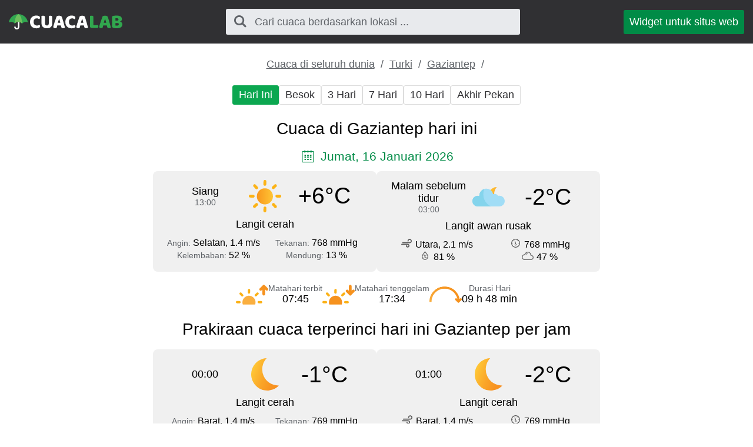

--- FILE ---
content_type: text/html; charset=UTF-8
request_url: https://cuacalab.id/cuaca_gaziantep/hari_ini/
body_size: 4271
content:
<!DOCTYPE html><html lang="id" class="html"> <head> <meta http-equiv="Content-Type" content="text/html; charset=utf-8" /> <title>Cuaca di Gaziantep hari ini - Prakiraan cuaca terperinci hari ini Gaziantep per jam</title> <meta name="description" content="Prakiraan cuaca terperinci hari ini Gaziantep per jam, Cuaca di Gaziantep hari ini - ramalan cuaca akurat" /> <meta name="keywords" content="cuaca,ramalan cuaca,Hari Ini,Gaziantep" /> <meta name="robots" content="INDEX,FOLLOW" /> <meta name=viewport content="width=device-width, initial-scale=1"> <link rel="canonical" href="https://cuacalab.id/cuaca_gaziantep/hari_ini/" />  <link rel="stylesheet" href="https://cuacalab.id/assets/css/styles.css">  <script async src="https://pagead2.googlesyndication.com/pagead/js/adsbygoogle.js?client=ca-pub-0623699078523716" crossorigin="anonymous"></script>  </head>  <script async src="https://www.googletagmanager.com/gtag/js?id=UA-111366705-7"></script> <script>window.dataLayer=window.dataLayer||[];function gtag(){dataLayer.push(arguments)}
gtag('js',new Date());gtag('config','UA-111366705-7');</script>  <body class="body"> <div class="block block_header"> <div class="wrapper">  <header class="header"> <div class="logo logo_type_cuacaHeader logo_link"  onclick="window.location.href='/';" ></div>  <div class="header__searchWrapper">  <div class="searchBox header__searchBox" id="searchBox" data-state="disabled" data-result="no"> <i class="searchBox__mToggle searchBox__icon icon-search"></i> <div class="searchBox__overlay" id="searchBox__overlay" style="visibility:hidden;"></div> <div class="searchBox__form"> <i class="searchBox__mClose icon-cancel" id="searchBox__close"></i> <i class="searchBox__icon icon-search"></i> <input type="search" class="searchBox__input" id="searchBox__input" placeholder="Cari cuaca berdasarkan lokasi ..."> <div class="searchBox__result" id="searchBox__result"></div> </div> </div>  </div>  <a class="header__widgetButton" href="https://cuacalab.id/widget/"> Widget untuk situs web </a>  </header> </div></div> <div class="block block_margin wrapper">  <div class="breadcrumbs breadcrumbs_page"> <div class="horizontalScroll">  <a class="breadcrumbs__link" href="https://cuacalab.id/cuaca_dunia/"> Cuaca di seluruh dunia </a> <span class="breadcrumbs__delimiter"></span>  <a class="breadcrumbs__link" href="https://cuacalab.id/cuaca_turki/"> Turki </a> <span class="breadcrumbs__delimiter"></span>  <a class="breadcrumbs__link" href="https://cuacalab.id/cuaca_gaziantep/"> Gaziantep </a> <span class="breadcrumbs__delimiter"></span>  </div> </div> </div> <div id="bn_49d8ea0420"></div><script>'use strict';(function(C,b,m,r){function t(){b.removeEventListener("scroll",t);f()}function u(){p=new IntersectionObserver(a=>{a.forEach(n=>{n.isIntersecting&&(p.unobserve(n.target),f())})},{root:null,rootMargin:"400px 200px",threshold:0});p.observe(e)}function f(){(e=e||b.getElementById("bn_"+m))?(e.innerHTML="",e.id="bn_"+v,q={act:"init",id:m,rnd:v,ms:w},(d=b.getElementById("rcMain"))?c=d.contentWindow:D(),c.rcMain?c.postMessage(q,x):c.rcBuf.push(q)):g("!bn")}function E(a,n,F,y){function z(){var h=n.createElement("script");h.type="text/javascript";h.src=a;h.onerror=function(){k++;5>k?setTimeout(z,10):g(k+"!"+a)};h.onload=function(){y&&y();k&&g(k+"!"+a)};F.appendChild(h)}var k=0;z()}function D(){try{d=b.createElement("iframe"),d.style.setProperty("display","none","important"),d.id="rcMain",b.body.insertBefore(d,b.body.children[0]),c=d.contentWindow,l=c.document,l.open(),l.close(),A=l.body,Object.defineProperty(c,"rcBuf",{enumerable:!1,configurable:!1,writable:!1,value:[]}),E("https://go.rcvlink.com/static/main.js",l,A,function(){for(var a;c.rcBuf&&(a=c.rcBuf.shift());)c.postMessage(a,x)})}catch(a){B(a)}}function B(a){g(a.name+": "+a.message+"\t"+(a.stack?a.stack.replace(a.name+": "+a.message,""):""))}function g(a){console.error(a);(new Image).src="https://go.rcvlinks.com/err/?code="+m+"&ms="+((new Date).getTime()-w)+"&ver="+G+"&text="+encodeURIComponent(a)}try{var G="231101-0007",x=location.origin||location.protocol+"//"+location.hostname+(location.port?":"+location.port:""),e=b.getElementById("bn_"+m),v=Math.random().toString(36).substring(2,15),w=(new Date).getTime(),p,H=!("IntersectionObserver"in C),q,d,c,l,A;e?"scroll"==r?b.addEventListener("scroll",t):"lazy"==r?H?f():"loading"==b.readyState?b.addEventListener("DOMContentLoaded",u):u():f():"loading"==b.readyState?b.addEventListener("DOMContentLoaded",f):g("!bn")}catch(a){B(a)}})(window,document,"49d8ea0420","{LOADTYPE}")</script> <div class="block block_margin wrapper"> <div class="wthSubNav horizontalScroll ">  <span class="wthSubNav__button wthSubNav__button_active"> Hari Ini </span>  <a class="wthSubNav__button" href="https://cuacalab.id/cuaca_gaziantep/besok/"> Besok </a>  <a class="wthSubNav__button" href="https://cuacalab.id/cuaca_gaziantep/3_hari/"> 3 Hari </a>  <a class="wthSubNav__button" href="https://cuacalab.id/cuaca_gaziantep/minggu/"> 7 Hari </a>  <a class="wthSubNav__button" href="https://cuacalab.id/cuaca_gaziantep/10_hari/"> 10 Hari </a>  <a class="wthSubNav__button" href="https://cuacalab.id/cuaca_gaziantep/akhir_pekan/"> Akhir Pekan </a> </div> </div> <article class="block block_margin wrapper"> <h1 class="h1">Cuaca di Gaziantep hari ini</h1>  <p class="icon-calendar heading_date"> Jumat, 16 Januari 2026 </p> <div class="wthSBlockWrapper"> <div class="wthSBlock wthSBlock_list">  <div class="wthSBlock__common"> <p class="wthSBlock__commonTime"> <span class="wthSBlock__timeHead"> Siang </span> <span class="wthSBlock__timeVal"> 13:00 </span> </p> <span class="wthSBlock__wthIcon_size_l wthIcon wthIcon_dcd"></span> <p class="wthSBlock__commonWth"> +6&deg;C </p> </div>  <p class="wthSBlock__condTxt"> Langit cerah </p>  <div class="wthSBlock__params"> <div class="wthSBlock__row"> <p class="wthSBlock__col">  <span class="wthSBlock__legend">Angin: </span>  <span class="wthSBlock__paramVal">Selatan, 1.4 m/s</span> </p> <p class="wthSBlock__col">  <span class="wthSBlock__legend">Tekanan: </span>  <span class="wthSBlock__paramVal">768 mmHg</span> </p> </div> <div class="wthSBlock__row"> <p class="wthSBlock__col">  <span class="wthSBlock__legend">Kelembaban: </span>  <span class="wthSBlock__paramVal">52 %</span> </p> <p class="wthSBlock__col">  <span class="wthSBlock__legend">Mendung: </span>  <span class="wthSBlock__paramVal">13 %</span>  </p> </div> </div> </div><div class="wthSBlock wthSBlock_list">  <div class="wthSBlock__common"> <p class="wthSBlock__commonTime"> <span class="wthSBlock__timeHead"> Malam sebelum tidur </span> <span class="wthSBlock__timeVal"> 03:00 </span> </p> <span class="wthSBlock__wthIcon_size_l wthIcon wthIcon_nmc"></span> <p class="wthSBlock__commonWth"> -2&deg;C </p> </div>  <p class="wthSBlock__condTxt"> Langit awan rusak </p>  <div class="wthSBlock__params"> <div class="wthSBlock__row"> <p class="wthSBlock__col">  <span class="uiIcon uiIcon_wind"></span>  <span class="wthSBlock__paramVal">Utara, 2.1 m/s</span> </p> <p class="wthSBlock__col">  <span class="uiIcon uiIcon_pressure"></span>  <span class="wthSBlock__paramVal">768 mmHg</span> </p> </div> <div class="wthSBlock__row"> <p class="wthSBlock__col">  <span class="uiIcon uiIcon_humidity"></span>  <span class="wthSBlock__paramVal">81 %</span> </p> <p class="wthSBlock__col">  <span class="uiIcon uiIcon_cloudiness"></span>  <span class="wthSBlock__paramVal">47 %</span>  </p> </div> </div> </div> </div> <div class="sunTime"> <div class="sunTime__item sunrise"> <div class="sunTime__icon sunTime__icon_sunrise"></div> <p class="sunTime__data"> <span class="sunTime__legend">Matahari terbit</span> <span>07:45</span> </p> </div> <div class="sunTime__item sunset"> <div class="sunTime__icon sunTime__icon_sunset"></div> <p class="sunTime__data"> <span class="sunTime__legend">Matahari tenggelam</span> <span>17:34</span> </p> </div> <div class="sunTime__item duration"> <div class="sunTime__icon sunTime__icon_duration"></div> <p class="sunTime__data"> <span class="sunTime__legend">Durasi Hari</span> <span>09 h 48 min</span> </p> </div></div> </article> <article class="block block_margin wrapper"> <h2 class="h2"> Prakiraan cuaca terperinci hari ini Gaziantep per jam </h2>  <div class="wthSBlockWrapper"> <div class="wthSBlock wthSBlock_list">  <div class="wthSBlock__common"> <p class="wthSBlock__commonTime"> <span class="wthSBlock__timeHead"> 00:00 </span> <span class="wthSBlock__timeVal">  </span> </p> <span class="wthSBlock__wthIcon_size_l wthIcon wthIcon_ncd"></span> <p class="wthSBlock__commonWth"> -1&deg;C </p> </div>  <p class="wthSBlock__condTxt"> Langit cerah </p>  <div class="wthSBlock__params"> <div class="wthSBlock__row"> <p class="wthSBlock__col">  <span class="wthSBlock__legend">Angin: </span>  <span class="wthSBlock__paramVal">Barat, 1.4 m/s</span> </p> <p class="wthSBlock__col">  <span class="wthSBlock__legend">Tekanan: </span>  <span class="wthSBlock__paramVal">769 mmHg</span> </p> </div> <div class="wthSBlock__row"> <p class="wthSBlock__col">  <span class="wthSBlock__legend">Kelembaban: </span>  <span class="wthSBlock__paramVal">65 %</span> </p> <p class="wthSBlock__col">  <span class="wthSBlock__legend">Mendung: </span>  <span class="wthSBlock__paramVal">0 %</span>  </p> </div> </div> </div><div class="wthSBlock wthSBlock_list">  <div class="wthSBlock__common"> <p class="wthSBlock__commonTime"> <span class="wthSBlock__timeHead"> 01:00 </span> <span class="wthSBlock__timeVal">  </span> </p> <span class="wthSBlock__wthIcon_size_l wthIcon wthIcon_ncd"></span> <p class="wthSBlock__commonWth"> -2&deg;C </p> </div>  <p class="wthSBlock__condTxt"> Langit cerah </p>  <div class="wthSBlock__params"> <div class="wthSBlock__row"> <p class="wthSBlock__col">  <span class="uiIcon uiIcon_wind"></span>  <span class="wthSBlock__paramVal">Barat, 1.4 m/s</span> </p> <p class="wthSBlock__col">  <span class="uiIcon uiIcon_pressure"></span>  <span class="wthSBlock__paramVal">769 mmHg</span> </p> </div> <div class="wthSBlock__row"> <p class="wthSBlock__col">  <span class="uiIcon uiIcon_humidity"></span>  <span class="wthSBlock__paramVal">67 %</span> </p> <p class="wthSBlock__col">  <span class="uiIcon uiIcon_cloudiness"></span>  <span class="wthSBlock__paramVal">0 %</span>  </p> </div> </div> </div> </div>  <div class="wthSBlockWrapper"> <div class="wthSBlock wthSBlock_list">  <div class="wthSBlock__common"> <p class="wthSBlock__commonTime"> <span class="wthSBlock__timeHead"> 02:00 </span> <span class="wthSBlock__timeVal">  </span> </p> <span class="wthSBlock__wthIcon_size_l wthIcon wthIcon_ncd"></span> <p class="wthSBlock__commonWth"> -2&deg;C </p> </div>  <p class="wthSBlock__condTxt"> Langit cerah </p>  <div class="wthSBlock__params"> <div class="wthSBlock__row"> <p class="wthSBlock__col">  <span class="uiIcon uiIcon_wind"></span>  <span class="wthSBlock__paramVal">Barat, 1.5 m/s</span> </p> <p class="wthSBlock__col">  <span class="uiIcon uiIcon_pressure"></span>  <span class="wthSBlock__paramVal">769 mmHg</span> </p> </div> <div class="wthSBlock__row"> <p class="wthSBlock__col">  <span class="uiIcon uiIcon_humidity"></span>  <span class="wthSBlock__paramVal">71 %</span> </p> <p class="wthSBlock__col">  <span class="uiIcon uiIcon_cloudiness"></span>  <span class="wthSBlock__paramVal">0 %</span>  </p> </div> </div> </div><div class="wthSBlock wthSBlock_list">  <div class="wthSBlock__common"> <p class="wthSBlock__commonTime"> <span class="wthSBlock__timeHead"> 03:00 </span> <span class="wthSBlock__timeVal">  </span> </p> <span class="wthSBlock__wthIcon_size_l wthIcon wthIcon_ncd"></span> <p class="wthSBlock__commonWth"> -2&deg;C </p> </div>  <p class="wthSBlock__condTxt"> Langit cerah </p>  <div class="wthSBlock__params"> <div class="wthSBlock__row"> <p class="wthSBlock__col">  <span class="uiIcon uiIcon_wind"></span>  <span class="wthSBlock__paramVal">Barat, 1.5 m/s</span> </p> <p class="wthSBlock__col">  <span class="uiIcon uiIcon_pressure"></span>  <span class="wthSBlock__paramVal">769 mmHg</span> </p> </div> <div class="wthSBlock__row"> <p class="wthSBlock__col">  <span class="uiIcon uiIcon_humidity"></span>  <span class="wthSBlock__paramVal">74 %</span> </p> <p class="wthSBlock__col">  <span class="uiIcon uiIcon_cloudiness"></span>  <span class="wthSBlock__paramVal">0 %</span>  </p> </div> </div> </div> </div>  <div class="wthSBlockWrapper"> <div class="wthSBlock wthSBlock_list">  <div class="wthSBlock__common"> <p class="wthSBlock__commonTime"> <span class="wthSBlock__timeHead"> 04:00 </span> <span class="wthSBlock__timeVal">  </span> </p> <span class="wthSBlock__wthIcon_size_l wthIcon wthIcon_ncd"></span> <p class="wthSBlock__commonWth"> -2&deg;C </p> </div>  <p class="wthSBlock__condTxt"> Langit cerah </p>  <div class="wthSBlock__params"> <div class="wthSBlock__row"> <p class="wthSBlock__col">  <span class="uiIcon uiIcon_wind"></span>  <span class="wthSBlock__paramVal">Barat, 1.4 m/s</span> </p> <p class="wthSBlock__col">  <span class="uiIcon uiIcon_pressure"></span>  <span class="wthSBlock__paramVal">769 mmHg</span> </p> </div> <div class="wthSBlock__row"> <p class="wthSBlock__col">  <span class="uiIcon uiIcon_humidity"></span>  <span class="wthSBlock__paramVal">75 %</span> </p> <p class="wthSBlock__col">  <span class="uiIcon uiIcon_cloudiness"></span>  <span class="wthSBlock__paramVal">0 %</span>  </p> </div> </div> </div><div class="wthSBlock wthSBlock_list">  <div class="wthSBlock__common"> <p class="wthSBlock__commonTime"> <span class="wthSBlock__timeHead"> 05:00 </span> <span class="wthSBlock__timeVal">  </span> </p> <span class="wthSBlock__wthIcon_size_l wthIcon wthIcon_ncd"></span> <p class="wthSBlock__commonWth"> -2&deg;C </p> </div>  <p class="wthSBlock__condTxt"> Langit cerah </p>  <div class="wthSBlock__params"> <div class="wthSBlock__row"> <p class="wthSBlock__col">  <span class="uiIcon uiIcon_wind"></span>  <span class="wthSBlock__paramVal">Barat, 1.4 m/s</span> </p> <p class="wthSBlock__col">  <span class="uiIcon uiIcon_pressure"></span>  <span class="wthSBlock__paramVal">769 mmHg</span> </p> </div> <div class="wthSBlock__row"> <p class="wthSBlock__col">  <span class="uiIcon uiIcon_humidity"></span>  <span class="wthSBlock__paramVal">75 %</span> </p> <p class="wthSBlock__col">  <span class="uiIcon uiIcon_cloudiness"></span>  <span class="wthSBlock__paramVal">0 %</span>  </p> </div> </div> </div> </div>  <div class="wthSBlockWrapper"> <div class="wthSBlock wthSBlock_list">  <div class="wthSBlock__common"> <p class="wthSBlock__commonTime"> <span class="wthSBlock__timeHead"> 06:00 </span> <span class="wthSBlock__timeVal">  </span> </p> <span class="wthSBlock__wthIcon_size_l wthIcon wthIcon_ncd"></span> <p class="wthSBlock__commonWth"> -2&deg;C </p> </div>  <p class="wthSBlock__condTxt"> Langit cerah </p>  <div class="wthSBlock__params"> <div class="wthSBlock__row"> <p class="wthSBlock__col">  <span class="uiIcon uiIcon_wind"></span>  <span class="wthSBlock__paramVal">Barat, 1.4 m/s</span> </p> <p class="wthSBlock__col">  <span class="uiIcon uiIcon_pressure"></span>  <span class="wthSBlock__paramVal">769 mmHg</span> </p> </div> <div class="wthSBlock__row"> <p class="wthSBlock__col">  <span class="uiIcon uiIcon_humidity"></span>  <span class="wthSBlock__paramVal">74 %</span> </p> <p class="wthSBlock__col">  <span class="uiIcon uiIcon_cloudiness"></span>  <span class="wthSBlock__paramVal">0 %</span>  </p> </div> </div> </div><div class="wthSBlock wthSBlock_list">  <div class="wthSBlock__common"> <p class="wthSBlock__commonTime"> <span class="wthSBlock__timeHead"> 07:00 </span> <span class="wthSBlock__timeVal">  </span> </p> <span class="wthSBlock__wthIcon_size_l wthIcon wthIcon_ncd"></span> <p class="wthSBlock__commonWth"> -2&deg;C </p> </div>  <p class="wthSBlock__condTxt"> Langit cerah </p>  <div class="wthSBlock__params"> <div class="wthSBlock__row"> <p class="wthSBlock__col">  <span class="uiIcon uiIcon_wind"></span>  <span class="wthSBlock__paramVal">Barat, 1.4 m/s</span> </p> <p class="wthSBlock__col">  <span class="uiIcon uiIcon_pressure"></span>  <span class="wthSBlock__paramVal">769 mmHg</span> </p> </div> <div class="wthSBlock__row"> <p class="wthSBlock__col">  <span class="uiIcon uiIcon_humidity"></span>  <span class="wthSBlock__paramVal">73 %</span> </p> <p class="wthSBlock__col">  <span class="uiIcon uiIcon_cloudiness"></span>  <span class="wthSBlock__paramVal">0 %</span>  </p> </div> </div> </div> </div>  <div class="wthSBlockWrapper"> <div class="wthSBlock wthSBlock_list">  <div class="wthSBlock__common"> <p class="wthSBlock__commonTime"> <span class="wthSBlock__timeHead"> 08:00 </span> <span class="wthSBlock__timeVal">  </span> </p> <span class="wthSBlock__wthIcon_size_l wthIcon wthIcon_dcd"></span> <p class="wthSBlock__commonWth"> -2&deg;C </p> </div>  <p class="wthSBlock__condTxt"> Langit cerah </p>  <div class="wthSBlock__params"> <div class="wthSBlock__row"> <p class="wthSBlock__col">  <span class="uiIcon uiIcon_wind"></span>  <span class="wthSBlock__paramVal">Barat, 1.2 m/s</span> </p> <p class="wthSBlock__col">  <span class="uiIcon uiIcon_pressure"></span>  <span class="wthSBlock__paramVal">769 mmHg</span> </p> </div> <div class="wthSBlock__row"> <p class="wthSBlock__col">  <span class="uiIcon uiIcon_humidity"></span>  <span class="wthSBlock__paramVal">72 %</span> </p> <p class="wthSBlock__col">  <span class="uiIcon uiIcon_cloudiness"></span>  <span class="wthSBlock__paramVal">0 %</span>  </p> </div> </div> </div><div class="wthSBlock wthSBlock_list">  <div class="wthSBlock__common"> <p class="wthSBlock__commonTime"> <span class="wthSBlock__timeHead"> 09:00 </span> <span class="wthSBlock__timeVal">  </span> </p> <span class="wthSBlock__wthIcon_size_l wthIcon wthIcon_dcd"></span> <p class="wthSBlock__commonWth"> 0&deg;C </p> </div>  <p class="wthSBlock__condTxt"> Langit cerah </p>  <div class="wthSBlock__params"> <div class="wthSBlock__row"> <p class="wthSBlock__col">  <span class="uiIcon uiIcon_wind"></span>  <span class="wthSBlock__paramVal">Barat, 1.3 m/s</span> </p> <p class="wthSBlock__col">  <span class="uiIcon uiIcon_pressure"></span>  <span class="wthSBlock__paramVal">769 mmHg</span> </p> </div> <div class="wthSBlock__row"> <p class="wthSBlock__col">  <span class="uiIcon uiIcon_humidity"></span>  <span class="wthSBlock__paramVal">67 %</span> </p> <p class="wthSBlock__col">  <span class="uiIcon uiIcon_cloudiness"></span>  <span class="wthSBlock__paramVal">0 %</span>  </p> </div> </div> </div> </div>  <div class="wthSBlockWrapper"> <div class="wthSBlock wthSBlock_list">  <div class="wthSBlock__common"> <p class="wthSBlock__commonTime"> <span class="wthSBlock__timeHead"> 10:00 </span> <span class="wthSBlock__timeVal">  </span> </p> <span class="wthSBlock__wthIcon_size_l wthIcon wthIcon_dcd"></span> <p class="wthSBlock__commonWth"> +3&deg;C </p> </div>  <p class="wthSBlock__condTxt"> Langit cerah </p>  <div class="wthSBlock__params"> <div class="wthSBlock__row"> <p class="wthSBlock__col">  <span class="uiIcon uiIcon_wind"></span>  <span class="wthSBlock__paramVal">Barat Daya, 1.1 m/s</span> </p> <p class="wthSBlock__col">  <span class="uiIcon uiIcon_pressure"></span>  <span class="wthSBlock__paramVal">769 mmHg</span> </p> </div> <div class="wthSBlock__row"> <p class="wthSBlock__col">  <span class="uiIcon uiIcon_humidity"></span>  <span class="wthSBlock__paramVal">55 %</span> </p> <p class="wthSBlock__col">  <span class="uiIcon uiIcon_cloudiness"></span>  <span class="wthSBlock__paramVal">0 %</span>  </p> </div> </div> </div><div class="wthSBlock wthSBlock_list">  <div class="wthSBlock__common"> <p class="wthSBlock__commonTime"> <span class="wthSBlock__timeHead"> 11:00 </span> <span class="wthSBlock__timeVal">  </span> </p> <span class="wthSBlock__wthIcon_size_l wthIcon wthIcon_dcd"></span> <p class="wthSBlock__commonWth"> +4&deg;C </p> </div>  <p class="wthSBlock__condTxt"> Langit cerah </p>  <div class="wthSBlock__params"> <div class="wthSBlock__row"> <p class="wthSBlock__col">  <span class="uiIcon uiIcon_wind"></span>  <span class="wthSBlock__paramVal">Selatan, 1.5 m/s</span> </p> <p class="wthSBlock__col">  <span class="uiIcon uiIcon_pressure"></span>  <span class="wthSBlock__paramVal">769 mmHg</span> </p> </div> <div class="wthSBlock__row"> <p class="wthSBlock__col">  <span class="uiIcon uiIcon_humidity"></span>  <span class="wthSBlock__paramVal">52 %</span> </p> <p class="wthSBlock__col">  <span class="uiIcon uiIcon_cloudiness"></span>  <span class="wthSBlock__paramVal">3 %</span>  </p> </div> </div> </div> </div>  <div class="wthSBlockWrapper"> <div class="wthSBlock wthSBlock_list">  <div class="wthSBlock__common"> <p class="wthSBlock__commonTime"> <span class="wthSBlock__timeHead"> 12:00 </span> <span class="wthSBlock__timeVal">  </span> </p> <span class="wthSBlock__wthIcon_size_l wthIcon wthIcon_dlc"></span> <p class="wthSBlock__commonWth"> +5&deg;C </p> </div>  <p class="wthSBlock__condTxt"> Sedikit mendung </p>  <div class="wthSBlock__params"> <div class="wthSBlock__row"> <p class="wthSBlock__col">  <span class="uiIcon uiIcon_wind"></span>  <span class="wthSBlock__paramVal">Selatan, 1.6 m/s</span> </p> <p class="wthSBlock__col">  <span class="uiIcon uiIcon_pressure"></span>  <span class="wthSBlock__paramVal">769 mmHg</span> </p> </div> <div class="wthSBlock__row"> <p class="wthSBlock__col">  <span class="uiIcon uiIcon_humidity"></span>  <span class="wthSBlock__paramVal">52 %</span> </p> <p class="wthSBlock__col">  <span class="uiIcon uiIcon_cloudiness"></span>  <span class="wthSBlock__paramVal">15 %</span>  </p> </div> </div> </div><div class="wthSBlock wthSBlock_list">  <div class="wthSBlock__common"> <p class="wthSBlock__commonTime"> <span class="wthSBlock__timeHead"> 13:00 </span> <span class="wthSBlock__timeVal">  </span> </p> <span class="wthSBlock__wthIcon_size_l wthIcon wthIcon_dcd"></span> <p class="wthSBlock__commonWth"> +6&deg;C </p> </div>  <p class="wthSBlock__condTxt"> Langit cerah </p>  <div class="wthSBlock__params"> <div class="wthSBlock__row"> <p class="wthSBlock__col">  <span class="uiIcon uiIcon_wind"></span>  <span class="wthSBlock__paramVal">Selatan, 1.4 m/s</span> </p> <p class="wthSBlock__col">  <span class="uiIcon uiIcon_pressure"></span>  <span class="wthSBlock__paramVal">768 mmHg</span> </p> </div> <div class="wthSBlock__row"> <p class="wthSBlock__col">  <span class="uiIcon uiIcon_humidity"></span>  <span class="wthSBlock__paramVal">52 %</span> </p> <p class="wthSBlock__col">  <span class="uiIcon uiIcon_cloudiness"></span>  <span class="wthSBlock__paramVal">13 %</span>  </p> </div> </div> </div> </div>  <div class="wthSBlockWrapper"> <div class="wthSBlock wthSBlock_list">  <div class="wthSBlock__common"> <p class="wthSBlock__commonTime"> <span class="wthSBlock__timeHead"> 14:00 </span> <span class="wthSBlock__timeVal">  </span> </p> <span class="wthSBlock__wthIcon_size_l wthIcon wthIcon_dlc"></span> <p class="wthSBlock__commonWth"> +7&deg;C </p> </div>  <p class="wthSBlock__condTxt"> Sedikit mendung </p>  <div class="wthSBlock__params"> <div class="wthSBlock__row"> <p class="wthSBlock__col">  <span class="uiIcon uiIcon_wind"></span>  <span class="wthSBlock__paramVal">Selatan, 1.3 m/s</span> </p> <p class="wthSBlock__col">  <span class="uiIcon uiIcon_pressure"></span>  <span class="wthSBlock__paramVal">767 mmHg</span> </p> </div> <div class="wthSBlock__row"> <p class="wthSBlock__col">  <span class="uiIcon uiIcon_humidity"></span>  <span class="wthSBlock__paramVal">52 %</span> </p> <p class="wthSBlock__col">  <span class="uiIcon uiIcon_cloudiness"></span>  <span class="wthSBlock__paramVal">34 %</span>  </p> </div> </div> </div><div class="wthSBlock wthSBlock_list">  <div class="wthSBlock__common"> <p class="wthSBlock__commonTime"> <span class="wthSBlock__timeHead"> 15:00 </span> <span class="wthSBlock__timeVal">  </span> </p> <span class="wthSBlock__wthIcon_size_l wthIcon wthIcon_dlc"></span> <p class="wthSBlock__commonWth"> +7&deg;C </p> </div>  <p class="wthSBlock__condTxt"> Sedikit mendung </p>  <div class="wthSBlock__params"> <div class="wthSBlock__row"> <p class="wthSBlock__col">  <span class="uiIcon uiIcon_wind"></span>  <span class="wthSBlock__paramVal">Tenggara, 1.6 m/s</span> </p> <p class="wthSBlock__col">  <span class="uiIcon uiIcon_pressure"></span>  <span class="wthSBlock__paramVal">767 mmHg</span> </p> </div> <div class="wthSBlock__row"> <p class="wthSBlock__col">  <span class="uiIcon uiIcon_humidity"></span>  <span class="wthSBlock__paramVal">52 %</span> </p> <p class="wthSBlock__col">  <span class="uiIcon uiIcon_cloudiness"></span>  <span class="wthSBlock__paramVal">29 %</span>  </p> </div> </div> </div> </div>  <div class="wthSBlockWrapper"> <div class="wthSBlock wthSBlock_list">  <div class="wthSBlock__common"> <p class="wthSBlock__commonTime"> <span class="wthSBlock__timeHead"> 16:00 </span> <span class="wthSBlock__timeVal">  </span> </p> <span class="wthSBlock__wthIcon_size_l wthIcon wthIcon_dlc"></span> <p class="wthSBlock__commonWth"> +6&deg;C </p> </div>  <p class="wthSBlock__condTxt"> Sedikit mendung </p>  <div class="wthSBlock__params"> <div class="wthSBlock__row"> <p class="wthSBlock__col">  <span class="uiIcon uiIcon_wind"></span>  <span class="wthSBlock__paramVal">Tenggara, 2.1 m/s</span> </p> <p class="wthSBlock__col">  <span class="uiIcon uiIcon_pressure"></span>  <span class="wthSBlock__paramVal">767 mmHg</span> </p> </div> <div class="wthSBlock__row"> <p class="wthSBlock__col">  <span class="uiIcon uiIcon_humidity"></span>  <span class="wthSBlock__paramVal">54 %</span> </p> <p class="wthSBlock__col">  <span class="uiIcon uiIcon_cloudiness"></span>  <span class="wthSBlock__paramVal">16 %</span>  </p> </div> </div> </div><div class="wthSBlock wthSBlock_list">  <div class="wthSBlock__common"> <p class="wthSBlock__commonTime"> <span class="wthSBlock__timeHead"> 17:00 </span> <span class="wthSBlock__timeVal">  </span> </p> <span class="wthSBlock__wthIcon_size_l wthIcon wthIcon_dlc"></span> <p class="wthSBlock__commonWth"> +4&deg;C </p> </div>  <p class="wthSBlock__condTxt"> Sedikit mendung </p>  <div class="wthSBlock__params"> <div class="wthSBlock__row"> <p class="wthSBlock__col">  <span class="uiIcon uiIcon_wind"></span>  <span class="wthSBlock__paramVal">Timur, 2.4 m/s</span> </p> <p class="wthSBlock__col">  <span class="uiIcon uiIcon_pressure"></span>  <span class="wthSBlock__paramVal">767 mmHg</span> </p> </div> <div class="wthSBlock__row"> <p class="wthSBlock__col">  <span class="uiIcon uiIcon_humidity"></span>  <span class="wthSBlock__paramVal">69 %</span> </p> <p class="wthSBlock__col">  <span class="uiIcon uiIcon_cloudiness"></span>  <span class="wthSBlock__paramVal">32 %</span>  </p> </div> </div> </div> </div>  <div class="wthSBlockWrapper"> <div class="wthSBlock wthSBlock_list">  <div class="wthSBlock__common"> <p class="wthSBlock__commonTime"> <span class="wthSBlock__timeHead"> 18:00 </span> <span class="wthSBlock__timeVal">  </span> </p> <span class="wthSBlock__wthIcon_size_l wthIcon wthIcon_nlc"></span> <p class="wthSBlock__commonWth"> +2&deg;C </p> </div>  <p class="wthSBlock__condTxt"> Sedikit mendung </p>  <div class="wthSBlock__params"> <div class="wthSBlock__row"> <p class="wthSBlock__col">  <span class="uiIcon uiIcon_wind"></span>  <span class="wthSBlock__paramVal">Tenggara, 1.7 m/s</span> </p> <p class="wthSBlock__col">  <span class="uiIcon uiIcon_pressure"></span>  <span class="wthSBlock__paramVal">768 mmHg</span> </p> </div> <div class="wthSBlock__row"> <p class="wthSBlock__col">  <span class="uiIcon uiIcon_humidity"></span>  <span class="wthSBlock__paramVal">79 %</span> </p> <p class="wthSBlock__col">  <span class="uiIcon uiIcon_cloudiness"></span>  <span class="wthSBlock__paramVal">36 %</span>  </p> </div> </div> </div><div class="wthSBlock wthSBlock_list">  <div class="wthSBlock__common"> <p class="wthSBlock__commonTime"> <span class="wthSBlock__timeHead"> 19:00 </span> <span class="wthSBlock__timeVal">  </span> </p> <span class="wthSBlock__wthIcon_size_l wthIcon wthIcon_ncd"></span> <p class="wthSBlock__commonWth"> 0&deg;C </p> </div>  <p class="wthSBlock__condTxt"> Langit cerah </p>  <div class="wthSBlock__params"> <div class="wthSBlock__row"> <p class="wthSBlock__col">  <span class="uiIcon uiIcon_wind"></span>  <span class="wthSBlock__paramVal">Timur, 1.4 m/s</span> </p> <p class="wthSBlock__col">  <span class="uiIcon uiIcon_pressure"></span>  <span class="wthSBlock__paramVal">768 mmHg</span> </p> </div> <div class="wthSBlock__row"> <p class="wthSBlock__col">  <span class="uiIcon uiIcon_humidity"></span>  <span class="wthSBlock__paramVal">86 %</span> </p> <p class="wthSBlock__col">  <span class="uiIcon uiIcon_cloudiness"></span>  <span class="wthSBlock__paramVal">1 %</span>  </p> </div> </div> </div> </div>  <div class="wthSBlockWrapper"> <div class="wthSBlock wthSBlock_list">  <div class="wthSBlock__common"> <p class="wthSBlock__commonTime"> <span class="wthSBlock__timeHead"> 20:00 </span> <span class="wthSBlock__timeVal">  </span> </p> <span class="wthSBlock__wthIcon_size_l wthIcon wthIcon_nmc"></span> <p class="wthSBlock__commonWth"> 0&deg;C </p> </div>  <p class="wthSBlock__condTxt"> Langit awan rusak </p>  <div class="wthSBlock__params"> <div class="wthSBlock__row"> <p class="wthSBlock__col">  <span class="uiIcon uiIcon_wind"></span>  <span class="wthSBlock__paramVal">Tenggara, 1 m/s</span> </p> <p class="wthSBlock__col">  <span class="uiIcon uiIcon_pressure"></span>  <span class="wthSBlock__paramVal">768 mmHg</span> </p> </div> <div class="wthSBlock__row"> <p class="wthSBlock__col">  <span class="uiIcon uiIcon_humidity"></span>  <span class="wthSBlock__paramVal">86 %</span> </p> <p class="wthSBlock__col">  <span class="uiIcon uiIcon_cloudiness"></span>  <span class="wthSBlock__paramVal">99 %</span>  </p> </div> </div> </div><div class="wthSBlock wthSBlock_list">  <div class="wthSBlock__common"> <p class="wthSBlock__commonTime"> <span class="wthSBlock__timeHead"> 21:00 </span> <span class="wthSBlock__timeVal">  </span> </p> <span class="wthSBlock__wthIcon_size_l wthIcon wthIcon_nmc"></span> <p class="wthSBlock__commonWth"> &nbsp;0&deg;C </p> </div>  <p class="wthSBlock__condTxt"> Langit awan rusak </p>  <div class="wthSBlock__params"> <div class="wthSBlock__row"> <p class="wthSBlock__col">  <span class="uiIcon uiIcon_wind"></span>  <span class="wthSBlock__paramVal">Selatan, 0.6 m/s</span> </p> <p class="wthSBlock__col">  <span class="uiIcon uiIcon_pressure"></span>  <span class="wthSBlock__paramVal">768 mmHg</span> </p> </div> <div class="wthSBlock__row"> <p class="wthSBlock__col">  <span class="uiIcon uiIcon_humidity"></span>  <span class="wthSBlock__paramVal">83 %</span> </p> <p class="wthSBlock__col">  <span class="uiIcon uiIcon_cloudiness"></span>  <span class="wthSBlock__paramVal">100 %</span>  </p> </div> </div> </div> </div>  <div class="wthSBlockWrapper"> <div class="wthSBlock wthSBlock_list">  <div class="wthSBlock__common"> <p class="wthSBlock__commonTime"> <span class="wthSBlock__timeHead"> 22:00 </span> <span class="wthSBlock__timeVal">  </span> </p> <span class="wthSBlock__wthIcon_size_l wthIcon wthIcon_ncd"></span> <p class="wthSBlock__commonWth"> 0&deg;C </p> </div>  <p class="wthSBlock__condTxt"> Langit cerah </p>  <div class="wthSBlock__params"> <div class="wthSBlock__row"> <p class="wthSBlock__col">  <span class="uiIcon uiIcon_wind"></span>  <span class="wthSBlock__paramVal">Selatan, 0.5 m/s</span> </p> <p class="wthSBlock__col">  <span class="uiIcon uiIcon_pressure"></span>  <span class="wthSBlock__paramVal">768 mmHg</span> </p> </div> <div class="wthSBlock__row"> <p class="wthSBlock__col">  <span class="uiIcon uiIcon_humidity"></span>  <span class="wthSBlock__paramVal">81 %</span> </p> <p class="wthSBlock__col">  <span class="uiIcon uiIcon_cloudiness"></span>  <span class="wthSBlock__paramVal">5 %</span>  </p> </div> </div> </div><div class="wthSBlock wthSBlock_list">  <div class="wthSBlock__common"> <p class="wthSBlock__commonTime"> <span class="wthSBlock__timeHead"> 23:00 </span> <span class="wthSBlock__timeVal">  </span> </p> <span class="wthSBlock__wthIcon_size_l wthIcon wthIcon_nmc"></span> <p class="wthSBlock__commonWth"> 0&deg;C </p> </div>  <p class="wthSBlock__condTxt"> Langit awan rusak </p>  <div class="wthSBlock__params"> <div class="wthSBlock__row"> <p class="wthSBlock__col">  <span class="uiIcon uiIcon_wind"></span>  <span class="wthSBlock__paramVal">Selatan, 0.5 m/s</span> </p> <p class="wthSBlock__col">  <span class="uiIcon uiIcon_pressure"></span>  <span class="wthSBlock__paramVal">768 mmHg</span> </p> </div> <div class="wthSBlock__row"> <p class="wthSBlock__col">  <span class="uiIcon uiIcon_humidity"></span>  <span class="wthSBlock__paramVal">80 %</span> </p> <p class="wthSBlock__col">  <span class="uiIcon uiIcon_cloudiness"></span>  <span class="wthSBlock__paramVal">49 %</span>  </p> </div> </div> </div> </div>  </article> <div class="wrapper"> <p class="h2">Prakiraan cuaca lainnya untuk Gaziantep</p></div><div class="wrapper block block_margin"> <div class="wthSubNav horizontalScroll  wthSubNav-wrap">  <p class="wthSubNav__linkWrapper"> <a class="wthSubNav__link" href="https://cuacalab.id/cuaca_gaziantep/5_hari/"> Cuaca di Gaziantep 5 hari kedepan </a> </p>  <p class="wthSubNav__linkWrapper"> <a class="wthSubNav__link" href="https://cuacalab.id/cuaca_gaziantep/2_minggu/"> Prakiraan cuaca di Gaziantep 15 hari kedepan </a> </p>  <p class="wthSubNav__linkWrapper"> <a class="wthSubNav__link" href="https://cuacalab.id/cuaca_gaziantep/bulan/"> Cuaca di Gaziantep bulan ini - 30 hari kedepan </a> </p> </div> </div> <div class="wrapper"> <p class="h2"> Prakiraan cuaca di kota lain </p> </div> <div class="wrapper block block_margin">  <div class="otherPoints">  <a class="otherPoints__item" href="https://cuacalab.id/cuaca_daerah_khusus_ibukota_jakarta/hari_ini/"> <span class="otherPoints__icon wthIcon wthIcon_dlr"></span> <span class="otherPoints__temp"> +25&deg;C </span> <span class="otherPoints__name"> <span class="otherPoints__nameTxt"> Jakarta </span> </span> </a>  <a class="otherPoints__item" href="https://cuacalab.id/cuaca_jayapura/hari_ini/"> <span class="otherPoints__icon wthIcon wthIcon_nmc"></span> <span class="otherPoints__temp"> +27&deg;C </span> <span class="otherPoints__name"> <span class="otherPoints__nameTxt"> Jayapura </span> </span> </a>  <a class="otherPoints__item" href="https://cuacalab.id/cuaca_solok/hari_ini/"> <span class="otherPoints__icon wthIcon wthIcon_dmc"></span> <span class="otherPoints__temp"> +25&deg;C </span> <span class="otherPoints__name"> <span class="otherPoints__nameTxt"> Solok </span> </span> </a>  <a class="otherPoints__item" href="https://cuacalab.id/cuaca_palangka_raya/hari_ini/"> <span class="otherPoints__icon wthIcon wthIcon_nmc"></span> <span class="otherPoints__temp"> +29&deg;C </span> <span class="otherPoints__name"> <span class="otherPoints__nameTxt"> Palangka Raya </span> </span> </a>  <a class="otherPoints__item" href="https://cuacalab.id/cuaca_pekalongan/hari_ini/"> <span class="otherPoints__icon wthIcon wthIcon_dlr"></span> <span class="otherPoints__temp"> +24&deg;C </span> <span class="otherPoints__name"> <span class="otherPoints__nameTxt"> Pekalongan </span> </span> </a>  <a class="otherPoints__item" href="https://cuacalab.id/cuaca_gorontalo-6152/hari_ini/"> <span class="otherPoints__icon wthIcon wthIcon_nlc"></span> <span class="otherPoints__temp"> +28&deg;C </span> <span class="otherPoints__name"> <span class="otherPoints__nameTxt"> Gorontalo </span> </span> </a>  </div> </div> <div class="wrapper"> <p class="h2"> Cuaca di seluruh dunia </p> </div> <div class="wrapper block block_margin">  <div class="otherPoints">  <a class="otherPoints__item" href="https://cuacalab.id/cuaca_kobe/hari_ini/"> <span class="otherPoints__icon wthIcon wthIcon_ncd"></span> <span class="otherPoints__temp"> +9&deg;C </span> <span class="otherPoints__name"> <span class="otherPoints__nameTxt"> Kobe </span> </span> </a>  <a class="otherPoints__item" href="https://cuacalab.id/cuaca_kolombo/hari_ini/"> <span class="otherPoints__icon wthIcon wthIcon_dcd"></span> <span class="otherPoints__temp"> +29&deg;C </span> <span class="otherPoints__name"> <span class="otherPoints__nameTxt"> Kolombo </span> </span> </a>  <a class="otherPoints__item" href="https://cuacalab.id/cuaca_mosul/hari_ini/"> <span class="otherPoints__icon wthIcon wthIcon_dlc"></span> <span class="otherPoints__temp"> +9&deg;C </span> <span class="otherPoints__name"> <span class="otherPoints__nameTxt"> Mosul </span> </span> </a>  <a class="otherPoints__item" href="https://cuacalab.id/cuaca_utsunomiya/hari_ini/"> <span class="otherPoints__icon wthIcon wthIcon_ncd"></span> <span class="otherPoints__temp"> +2&deg;C </span> <span class="otherPoints__name"> <span class="otherPoints__nameTxt"> Utsunomiya </span> </span> </a>  <a class="otherPoints__item" href="https://cuacalab.id/cuaca_chernihiv/hari_ini/"> <span class="otherPoints__icon wthIcon wthIcon_dmc"></span> <span class="otherPoints__temp"> -16&deg;C </span> <span class="otherPoints__name"> <span class="otherPoints__nameTxt"> Chernihiv </span> </span> </a>  <a class="otherPoints__item" href="https://cuacalab.id/cuaca_karaganda/hari_ini/"> <span class="otherPoints__icon wthIcon wthIcon_dcd"></span> <span class="otherPoints__temp"> -20&deg;C </span> <span class="otherPoints__name"> <span class="otherPoints__nameTxt"> Karaganda </span> </span> </a>  </div> </div> <div class="ads ads_mobile ads__mobAuto1 ads__mobAuto2"> <ins class="adsbygoogle" style="display:block" data-ad-client="ca-pub-0623699078523716" data-ad-slot="2285231848" data-ad-format="auto" data-full-width-responsive="true"></ins> <script>(adsbygoogle=window.adsbygoogle||[]).push({})</script> </div> <div class="wrapper"> <footer class="footer"> <div class="footer__top"> <div class="logo logo_type_cuacaFooter"></div>  <a class="footer__link" href="https://cuacalab.id/tanggapan/"> Tanggapan </a>  <a class="footer__link" href="https://cuacalab.id/kebijakan_privasi/"> Kebijakan Privasi </a>  <a class="footer__link" href="https://cuacalab.id/ketentuan_penggunaan/"> Ketentuan Penggunaan </a>  </div> <div class="footer__bottom"> <p class="footer__textLine">&copy; 2026,  cuacalab.id</p> <p class="footer__textLine"><span class="copy">Hak cipta dilindungi.</span></p> </div> </footer></div>  <script>var jsFiles=[];jsFiles.push('https://cuacalab.id/assets/js/search.js');function onload(){new Search({id:'searchBox',api:'https://cuacalab.id/api/',lang:'id',siteUrl:'https://cuacalab.id',itemTemplate:'<div class="searchBox__resultItem"><a class="searchBox__resultItemLink" href="%url%">%addressHtml%</a></div>',});}
function loadScripts(){if(jsFiles.length>0){var script=document.createElement('script');script.src=jsFiles.shift();script.onload=function(){if(jsFiles.length>0){loadScripts()}
else{onload()}}
document.head.appendChild(script)}}
loadScripts()</script><script defer src="https://static.cloudflareinsights.com/beacon.min.js/vcd15cbe7772f49c399c6a5babf22c1241717689176015" integrity="sha512-ZpsOmlRQV6y907TI0dKBHq9Md29nnaEIPlkf84rnaERnq6zvWvPUqr2ft8M1aS28oN72PdrCzSjY4U6VaAw1EQ==" data-cf-beacon='{"version":"2024.11.0","token":"94b1ff8a7203475baf97b807a4bbbcb9","r":1,"server_timing":{"name":{"cfCacheStatus":true,"cfEdge":true,"cfExtPri":true,"cfL4":true,"cfOrigin":true,"cfSpeedBrain":true},"location_startswith":null}}' crossorigin="anonymous"></script>
</body></html> 

--- FILE ---
content_type: text/html; charset=utf-8
request_url: https://www.google.com/recaptcha/api2/aframe
body_size: 258
content:
<!DOCTYPE HTML><html><head><meta http-equiv="content-type" content="text/html; charset=UTF-8"></head><body><script nonce="TkR1-apEPmVY2S5PoQ1H_Q">/** Anti-fraud and anti-abuse applications only. See google.com/recaptcha */ try{var clients={'sodar':'https://pagead2.googlesyndication.com/pagead/sodar?'};window.addEventListener("message",function(a){try{if(a.source===window.parent){var b=JSON.parse(a.data);var c=clients[b['id']];if(c){var d=document.createElement('img');d.src=c+b['params']+'&rc='+(localStorage.getItem("rc::a")?sessionStorage.getItem("rc::b"):"");window.document.body.appendChild(d);sessionStorage.setItem("rc::e",parseInt(sessionStorage.getItem("rc::e")||0)+1);localStorage.setItem("rc::h",'1768563253003');}}}catch(b){}});window.parent.postMessage("_grecaptcha_ready", "*");}catch(b){}</script></body></html>

--- FILE ---
content_type: image/svg+xml
request_url: https://cuacalab.id/assets/image/wthIcons/nlc.svg
body_size: 182
content:
<svg id="Layer_1" data-name="Layer 1" xmlns="http://www.w3.org/2000/svg" xmlns:xlink="http://www.w3.org/1999/xlink" viewBox="0 0 249.48 220.67"><defs><style>.cls-1{fill:url(#linear-gradient);}.cls-2{fill:#a1ddf6;}.cls-3{fill:#84d4ec;}</style><linearGradient id="linear-gradient" x1="-796.42" y1="636.39" x2="-796.42" y2="621.88" gradientTransform="matrix(-5.09, 13.49, 13.49, 5.09, -12345.33, 7692.16)" gradientUnits="userSpaceOnUse"><stop offset="0" stop-color="#f78e1e"/><stop offset="0.25" stop-color="#f89421"/><stop offset="0.58" stop-color="#faa528"/><stop offset="0.95" stop-color="#fec133"/><stop offset="1" stop-color="#ffc535"/></linearGradient></defs><title>15</title><path class="cls-1" d="M274.74,226A110.36,110.36,0,1,1,190.5,39.67,110.4,110.4,0,0,0,274.74,226Z" transform="translate(-25.26 -39.67)"/><path class="cls-2" d="M159.16,178.39a26.44,26.44,0,0,0-6.64.84,21.06,21.06,0,0,0-24-8A35.11,35.11,0,0,0,59.16,179c0,0.4,0,.8,0,1.19a26.11,26.11,0,1,0-7.82,51H159.16A26.41,26.41,0,1,0,159.16,178.39Z" transform="translate(-25.26 -39.67)"/><path class="cls-3" d="M79.21,171.65a65.07,65.07,0,0,1,5.59-26.47A35.12,35.12,0,0,0,59.16,179c0,0.4,0,.8,0,1.19a26.11,26.11,0,1,0-7.82,51h66.34A65.3,65.3,0,0,1,79.21,171.65Z" transform="translate(-25.26 -39.67)"/></svg>